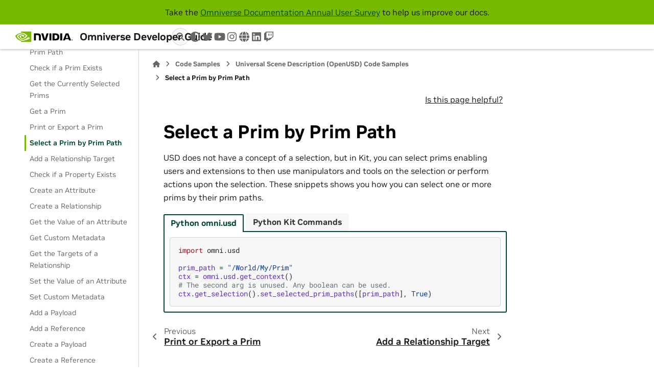

--- FILE ---
content_type: text/html; charset=utf-8
request_url: https://docs.omniverse.nvidia.com/dev-guide/latest/programmer_ref/usd/prims/select-prim-by-path.html
body_size: 7767
content:


<!DOCTYPE html>


<html lang="en" data-content_root="../../../" >

  <head>
    <meta charset="utf-8" />
    <meta name="viewport" content="width=device-width, initial-scale=1.0" /><meta name="viewport" content="width=device-width, initial-scale=1" />
<meta content="Universal Scene Description (OpenUSD) code samples showing how to select a prim using its prim path." name="description" />
<meta content="OpenUSD, USD, Python, code sample, prim, selection, by path, path, prim path" name="keywords" />

    <title>Select a Prim by Prim Path &#8212; Omniverse Developer Guide</title>
  
  
  
  <script data-cfasync="false">
    document.documentElement.dataset.mode = localStorage.getItem("mode") || "";
    document.documentElement.dataset.theme = localStorage.getItem("theme") || "";
  </script>
  <!--
    this give us a css class that will be invisible only if js is disabled
  -->
  <noscript>
    <style>
      .pst-js-only { display: none !important; }

    </style>
  </noscript>
  
  <!-- Loaded before other Sphinx assets -->
  <link href="../../../_static/styles/theme.css?digest=8878045cc6db502f8baf" rel="stylesheet" />
<link href="../../../_static/styles/pydata-sphinx-theme.css?digest=8878045cc6db502f8baf" rel="stylesheet" />

    <link rel="stylesheet" type="text/css" href="../../../_static/pygments.css?v=8f2a1f02" />
    <link rel="stylesheet" type="text/css" href="../../../_static/styles/nvidia-sphinx-theme.css?v=933278ad" />
    <link rel="stylesheet" type="text/css" href="../../../_static/custom.css?v=767de534" />
    <link rel="stylesheet" type="text/css" href="../../../_static/copybutton.css?v=76b2166b" />
    <link rel="stylesheet" type="text/css" href="../../../_static/sphinx-design.min.css?v=95c83b7e" />
    <link rel="stylesheet" type="text/css" href="../../../_static/dev-guide.css?v=40f6fec0" />
  
  <!-- So that users can add custom icons -->
  <script src="../../../_static/scripts/fontawesome.js?digest=8878045cc6db502f8baf"></script>
  <!-- Pre-loaded scripts that we'll load fully later -->
  <link rel="preload" as="script" href="../../../_static/scripts/bootstrap.js?digest=8878045cc6db502f8baf" />
<link rel="preload" as="script" href="../../../_static/scripts/pydata-sphinx-theme.js?digest=8878045cc6db502f8baf" />


<script src="https://cdn.cookielaw.org/scripttemplates/otSDKStub.js" type="text/javascript"
  data-document-language="true" charset="UTF-8" data-domain-script="3e2b62ff-7ae7-4ac5-87c8-d5949ecafff5">
</script>
<script type="text/javascript">
  function OptanonWrapper() {
    var event = new Event('bannerLoaded');
    window.dispatchEvent(event);
  }
</script>
<script src="https://images.nvidia.com/aem-dam/Solutions/ot-js/ot-custom.js" type="text/javascript">
</script>


    <script rel="preload" src="../../../_static/modal-table.js?v=ab1aeb4e"></script>
    <script rel="preload" src="../../../_static/table-filter.js?v=70f68801"></script>
    <script src="../../../_static/documentation_options.js?v=91d07486"></script>
    <script src="../../../_static/doctools.js?v=9bcbadda"></script>
    <script src="../../../_static/sphinx_highlight.js?v=dc90522c"></script>
    <script src="../../../_static/scrollspy-patch.js?v=edc4054a"></script>
    <script src="../../../_static/external-links.js?v=e8b80c26"></script>
    <script src="../../../_static/clipboard.min.js?v=a7894cd8"></script>
    <script src="../../../_static/copybutton.js?v=65e89d2a"></script>
    <script src="../../../_static/design-tabs.js?v=f930bc37"></script>
    <script>DOCUMENTATION_OPTIONS.pagename = 'programmer_ref/usd/prims/select-prim-by-path';</script>
    <script src="../../../_static/version-patch.js?v=3e13fdd2"></script>

<script type="text/javascript" src="https://assets.adobedtm.com/5d4962a43b79/c1061d2c5e7b/launch-191c2462b890.min.js"></script>

    <link rel="canonical" href="https://docs.omniverse.nvidia.com/dev-guide/latest/programmer_ref/usd/prims/select-prim-by-path.html" />
    <link rel="icon" href="../../../_static/favicon.png"/>

    <link rel="index" title="Index" href="../../../genindex.html" />
    <link rel="search" title="Search" href="../../../search.html" />
    <link rel="next" title="Add a Relationship Target" href="../properties/add-relationship-target.html" />
    <link rel="prev" title="Print or Export a Prim" href="print-or-export-prim.html" />

<link rel="preload" as="image" href="https://www.nvidia.com/content/dam/1x1-00000000.png">


  <meta name="viewport" content="width=device-width, initial-scale=1"/>
  <meta name="docsearch:language" content="en"/>
  <meta name="docsearch:version" content="" />
    <meta name="docbuild:last-update" content="Jan 22, 2026"/>


  </head>

  
  
  <body data-bs-spy="scroll" data-bs-target=".bd-toc-nav" data-offset="180" data-bs-root-margin="0px 0px -60%" data-default-mode="">

  
  
  <div id="pst-skip-link" class="skip-link d-print-none"><a href="#main-content">Skip to main content</a></div>

<img src="https://www.nvidia.com/content/dam/1x1-00000000.png" width="1" height="1" style="display:none;" alt="country_code">


  
  <div id="pst-scroll-pixel-helper"></div>
  
  <button type="button" class="btn rounded-pill" id="pst-back-to-top">
    <i class="fa-solid fa-arrow-up"></i>Back to top</button>

  
  <dialog id="pst-search-dialog">
    
<form class="bd-search d-flex align-items-center"
      action="../../../search.html"
      method="get">
  <i class="fa-solid fa-magnifying-glass"></i>
  <input type="search"
         class="form-control"
         name="q"
         placeholder="Search the docs ..."
         aria-label="Search the docs ..."
         autocomplete="off"
         autocorrect="off"
         autocapitalize="off"
         spellcheck="false"/>
  <span class="search-button__kbd-shortcut"><kbd class="kbd-shortcut__modifier">Ctrl</kbd>+<kbd>K</kbd></span>
</form>
  </dialog>

  <div class="pst-async-banner-revealer d-none">
  <aside id="bd-header-version-warning" class="d-none d-print-none" aria-label="Version warning"></aside>
</div>
<aside class="bd-header-announcement" aria-label="Announcement">
  <div class="bd-header-announcement__content">Take the <a href='https://nvidiamr.co1.qualtrics.com/jfe/form/SV_agfVIXDT0wg6J6u'>Omniverse Documentation Annual User Survey</a> to help us improve our docs.</div>
</aside>

  
    <header class="bd-header navbar navbar-expand-lg bd-navbar d-print-none">
<div class="bd-header__inner bd-page-width">
  <button class="pst-navbar-icon sidebar-toggle primary-toggle" aria-label="Site navigation">
    <span class="fa-solid fa-bars"></span>
  </button>
  
  
  <div class="col-lg-3 navbar-header-items__start">
    
      <div class="navbar-item">

  

<a class="navbar-brand logo" href="../../../../latest/index.html">
  
  
  
  
  
    
    
      
    
    
    <img src="../../../_static/nvidia-logo-horiz-rgb-blk-for-screen.svg" class="logo__image only-light" alt="Omniverse Developer Guide - Home"/>
    <img src="../../../_static/nvidia-logo-horiz-rgb-wht-for-screen.svg" class="logo__image only-dark pst-js-only" alt="Omniverse Developer Guide - Home"/>
  
  
    <p class="title logo__title">Omniverse Developer Guide</p>
  
</a></div>
    
  </div>
  
  <div class="col-lg-9 navbar-header-items">
    
    
    <div class="navbar-header-items__end">
      
        <div class="navbar-item navbar-persistent--container">
          

<button class="btn search-button-field search-button__button pst-js-only" title="Search" aria-label="Search" data-bs-placement="bottom" data-bs-toggle="tooltip">
 <i class="fa-solid fa-magnifying-glass"></i>
 <span class="search-button__default-text">Search</span>
 <span class="search-button__kbd-shortcut"><kbd class="kbd-shortcut__modifier">Ctrl</kbd>+<kbd class="kbd-shortcut__modifier">K</kbd></span>
</button>
        </div>
      
      
        <div class="navbar-item">

<button class="btn btn-sm nav-link pst-navbar-icon theme-switch-button pst-js-only" aria-label="Color mode" data-bs-title="Color mode"  data-bs-placement="bottom" data-bs-toggle="tooltip">
  <i class="theme-switch fa-solid fa-sun                fa-lg" data-mode="light" title="Light"></i>
  <i class="theme-switch fa-solid fa-moon               fa-lg" data-mode="dark"  title="Dark"></i>
  <i class="theme-switch fa-solid fa-circle-half-stroke fa-lg" data-mode="auto"  title="System Settings"></i>
</button></div>
      
        <div class="navbar-item"><ul class="navbar-icon-links"
    aria-label="Icon Links">
        <li class="nav-item">
          
          
          
          
          
          
          
          
          <a href="https://twitter.com/nvidiaomniverse" title="twitter" class="nav-link pst-navbar-icon" rel="noopener" target="_blank" data-bs-toggle="tooltip" data-bs-placement="bottom"><i class="fa-brands fa-twitter fa-lg" aria-hidden="true"></i>
            <span class="sr-only">twitter</span></a>
        </li>
        <li class="nav-item">
          
          
          
          
          
          
          
          
          <a href="https://www.youtube.com/channel/UCSKUoczbGAcMld7HjpCR8OA" title="youtube" class="nav-link pst-navbar-icon" rel="noopener" target="_blank" data-bs-toggle="tooltip" data-bs-placement="bottom"><i class="fa-brands fa-youtube fa-lg" aria-hidden="true"></i>
            <span class="sr-only">youtube</span></a>
        </li>
        <li class="nav-item">
          
          
          
          
          
          
          
          
          <a href="https://www.instagram.com/nvidiaomniverse" title="instagram" class="nav-link pst-navbar-icon" rel="noopener" target="_blank" data-bs-toggle="tooltip" data-bs-placement="bottom"><i class="fa-brands fa-instagram fa-lg" aria-hidden="true"></i>
            <span class="sr-only">instagram</span></a>
        </li>
        <li class="nav-item">
          
          
          
          
          
          
          
          
          <a href="https://www.nvidia.com/en-us/omniverse/" title="www" class="nav-link pst-navbar-icon" rel="noopener" target="_blank" data-bs-toggle="tooltip" data-bs-placement="bottom"><i class="fa-solid fa-globe fa-lg" aria-hidden="true"></i>
            <span class="sr-only">www</span></a>
        </li>
        <li class="nav-item">
          
          
          
          
          
          
          
          
          <a href="https://www.linkedin.com/showcase/nvidia-omniverse" title="linkedin" class="nav-link pst-navbar-icon" rel="noopener" target="_blank" data-bs-toggle="tooltip" data-bs-placement="bottom"><i class="fa-brands fa-linkedin fa-lg" aria-hidden="true"></i>
            <span class="sr-only">linkedin</span></a>
        </li>
        <li class="nav-item">
          
          
          
          
          
          
          
          
          <a href="https://www.twitch.tv/nvidiaomniverse" title="twitch" class="nav-link pst-navbar-icon" rel="noopener" target="_blank" data-bs-toggle="tooltip" data-bs-placement="bottom"><i class="fa-brands fa-twitch fa-lg" aria-hidden="true"></i>
            <span class="sr-only">twitch</span></a>
        </li>
</ul></div>
      
    </div>
    
  </div>
  
  
    <div class="navbar-persistent--mobile">

<button class="btn search-button-field search-button__button pst-js-only" title="Search" aria-label="Search" data-bs-placement="bottom" data-bs-toggle="tooltip">
 <i class="fa-solid fa-magnifying-glass"></i>
 <span class="search-button__default-text">Search</span>
 <span class="search-button__kbd-shortcut"><kbd class="kbd-shortcut__modifier">Ctrl</kbd>+<kbd class="kbd-shortcut__modifier">K</kbd></span>
</button>
    </div>
  

  
</div>

    </header>
  

  <div class="bd-container">
    <div class="bd-container__inner bd-page-width">
      
      
      
      <dialog id="pst-primary-sidebar-modal"></dialog>
      <div id="pst-primary-sidebar" class="bd-sidebar-primary bd-sidebar">
        



  

<a class="navbar-brand logo" href="../../../../latest/index.html">
  
  
  
  
  
    
    
      
    
    
    <img src="../../../_static/nvidia-logo-horiz-rgb-blk-for-screen.svg" class="logo__image only-light" alt="Omniverse Developer Guide - Home"/>
    <img src="../../../_static/nvidia-logo-horiz-rgb-wht-for-screen.svg" class="logo__image only-dark pst-js-only" alt="Omniverse Developer Guide - Home"/>
  
  
    <p class="title logo__title">Omniverse Developer Guide</p>
  
</a>


  
  <div class="sidebar-header-items sidebar-primary__section">
    
    
    
    
      <div class="sidebar-header-items__end">
        
          <div class="navbar-item">

<button class="btn btn-sm nav-link pst-navbar-icon theme-switch-button pst-js-only" aria-label="Color mode" data-bs-title="Color mode"  data-bs-placement="bottom" data-bs-toggle="tooltip">
  <i class="theme-switch fa-solid fa-sun                fa-lg" data-mode="light" title="Light"></i>
  <i class="theme-switch fa-solid fa-moon               fa-lg" data-mode="dark"  title="Dark"></i>
  <i class="theme-switch fa-solid fa-circle-half-stroke fa-lg" data-mode="auto"  title="System Settings"></i>
</button></div>
        
          <div class="navbar-item"><ul class="navbar-icon-links"
    aria-label="Icon Links">
        <li class="nav-item">
          
          
          
          
          
          
          
          
          <a href="https://twitter.com/nvidiaomniverse" title="twitter" class="nav-link pst-navbar-icon" rel="noopener" target="_blank" data-bs-toggle="tooltip" data-bs-placement="bottom"><i class="fa-brands fa-twitter fa-lg" aria-hidden="true"></i>
            <span class="sr-only">twitter</span></a>
        </li>
        <li class="nav-item">
          
          
          
          
          
          
          
          
          <a href="https://www.youtube.com/channel/UCSKUoczbGAcMld7HjpCR8OA" title="youtube" class="nav-link pst-navbar-icon" rel="noopener" target="_blank" data-bs-toggle="tooltip" data-bs-placement="bottom"><i class="fa-brands fa-youtube fa-lg" aria-hidden="true"></i>
            <span class="sr-only">youtube</span></a>
        </li>
        <li class="nav-item">
          
          
          
          
          
          
          
          
          <a href="https://www.instagram.com/nvidiaomniverse" title="instagram" class="nav-link pst-navbar-icon" rel="noopener" target="_blank" data-bs-toggle="tooltip" data-bs-placement="bottom"><i class="fa-brands fa-instagram fa-lg" aria-hidden="true"></i>
            <span class="sr-only">instagram</span></a>
        </li>
        <li class="nav-item">
          
          
          
          
          
          
          
          
          <a href="https://www.nvidia.com/en-us/omniverse/" title="www" class="nav-link pst-navbar-icon" rel="noopener" target="_blank" data-bs-toggle="tooltip" data-bs-placement="bottom"><i class="fa-solid fa-globe fa-lg" aria-hidden="true"></i>
            <span class="sr-only">www</span></a>
        </li>
        <li class="nav-item">
          
          
          
          
          
          
          
          
          <a href="https://www.linkedin.com/showcase/nvidia-omniverse" title="linkedin" class="nav-link pst-navbar-icon" rel="noopener" target="_blank" data-bs-toggle="tooltip" data-bs-placement="bottom"><i class="fa-brands fa-linkedin fa-lg" aria-hidden="true"></i>
            <span class="sr-only">linkedin</span></a>
        </li>
        <li class="nav-item">
          
          
          
          
          
          
          
          
          <a href="https://www.twitch.tv/nvidiaomniverse" title="twitch" class="nav-link pst-navbar-icon" rel="noopener" target="_blank" data-bs-toggle="tooltip" data-bs-placement="bottom"><i class="fa-brands fa-twitch fa-lg" aria-hidden="true"></i>
            <span class="sr-only">twitch</span></a>
        </li>
</ul></div>
        
      </div>
    
  </div>
  
    <div class="sidebar-primary-items__start sidebar-primary__section">
        <div class="sidebar-primary-item">



<nav class="bd-docs-nav bd-links"
     aria-label="Table of Contents">
  <p class="bd-links__title" role="heading" aria-level="1">Table of Contents</p>
  <div class="bd-toc-item navbar-nav"><p aria-level="2" class="caption" role="heading"><span class="caption-text">Developer Guide</span></p>
<ul class="nav bd-sidenav">
<li class="toctree-l1"><a class="reference internal" href="../../../index.html">Developer Guide Overview</a></li>
<li class="toctree-l1"><a class="reference internal" href="../../../dev_guide/create/create.html">Create a Project</a></li>
<li class="toctree-l1"><a class="reference internal" href="../../../dev_guide/develop/develop.html">Develop a Project</a></li>
<li class="toctree-l1"><a class="reference internal" href="../../../dev_guide/build/build.html">Build a Project</a></li>
<li class="toctree-l1"><a class="reference internal" href="../../../dev_guide/test/test.html">Test a Build</a></li>
<li class="toctree-l1"><a class="reference internal" href="../../../dev_guide/debug/debug.html">Debug a Build</a></li>
<li class="toctree-l1"><a class="reference internal" href="../../../dev_guide/package/package.html">Package a Build</a></li>
<li class="toctree-l1"><a class="reference internal" href="../../../dev_guide/publish/publish.html">Publish a Package</a></li>
</ul>
<p aria-level="2" class="caption" role="heading"><span class="caption-text">Omniverse Kit</span></p>
<ul class="nav bd-sidenav">
<li class="toctree-l1"><a class="reference external" href="https://docs.omniverse.nvidia.com/kit/docs/kit-manual/latest/guide/kit_overview.html">Kit Manual</a></li>
<li class="toctree-l1"><a class="reference external" href="https://docs.omniverse.nvidia.com/kit/docs/kit-manual/latest/guide/kit_exts.html">Kit SDK Extensions</a></li>
<li class="toctree-l1 has-children"><a class="reference internal" href="../../../release-notes.html">Kit Release Notes</a><details><summary><span class="toctree-toggle" role="presentation"><i class="fa-solid fa-chevron-down"></i></span></summary><ul>
<li class="toctree-l2"><a class="reference internal" href="../../../release-notes/109_0_3.html">Kit 109.0.3 Release Notes</a></li>
<li class="toctree-l2"><a class="reference internal" href="../../../release-notes/109_0_2.html">Kit 109.0.2 Release Notes</a></li>
<li class="toctree-l2"><a class="reference internal" href="../../../release-notes/109_0_1_highlights.html">Kit 109.0.1 Release Highlights</a></li>
<li class="toctree-l2"><a class="reference internal" href="../../../release-notes/109_0_1.html">Kit 109.0.1 Release Notes</a></li>
<li class="toctree-l2"><a class="reference internal" href="../../../release-notes/109_0_highlights.html">Kit 109.0 Release Highlights</a></li>
<li class="toctree-l2"><a class="reference internal" href="../../../release-notes/109_0.html">Kit 109.0 Release Notes</a></li>
<li class="toctree-l2"><a class="reference internal" href="../../../release-notes/108_1_highlights.html">Kit 108.1 Release Highlights</a></li>
<li class="toctree-l2"><a class="reference internal" href="../../../release-notes/108_1.html">Kit 108.1 Release Notes</a></li>
<li class="toctree-l2"><a class="reference internal" href="../../../release-notes/108_0_highlights.html">Kit 108.0 Release Highlights</a></li>
<li class="toctree-l2"><a class="reference internal" href="../../../release-notes/108_0.html">Kit 108.0 Release Notes</a></li>
<li class="toctree-l2"><a class="reference internal" href="../../../release-notes/107_3_5.html">Kit 107.3.5 Release Notes</a></li>
<li class="toctree-l2"><a class="reference internal" href="../../../release-notes/107_3_4.html">Kit 107.3.4 Release Notes</a></li>
<li class="toctree-l2"><a class="reference internal" href="../../../release-notes/107_3_3.html">Kit 107.3.3 Release Notes</a></li>
<li class="toctree-l2"><a class="reference internal" href="../../../release-notes/107_3_2.html">Kit 107.3.2 Release Notes</a></li>
<li class="toctree-l2"><a class="reference internal" href="../../../release-notes/107_3_1.html">Kit 107.3.1 Release Notes</a></li>
<li class="toctree-l2"><a class="reference internal" href="../../../release-notes/107_3_highlights.html">Kit SDK 107.3 Highlights</a></li>
<li class="toctree-l2"><a class="reference internal" href="../../../release-notes/107_3.html">Kit 107.3 Release Notes</a></li>
<li class="toctree-l2"><a class="reference internal" href="../../../release-notes/107_2_highlights.html">Kit 107.2 Release Highlights</a></li>
<li class="toctree-l2"><a class="reference internal" href="../../../release-notes/107_2.html">Kit 107.2 Release Notes</a></li>
<li class="toctree-l2"><a class="reference internal" href="../../../release-notes/107_0_highlights.html">Kit 107.0 Release Highlights</a></li>
<li class="toctree-l2"><a class="reference internal" href="../../../release-notes/107_0.html">Kit 107.0 Release Notes</a></li>
<li class="toctree-l2"><a class="reference internal" href="../../../release-notes/106_5_7.html">Kit 106.5.7 Release Notes</a></li>
<li class="toctree-l2"><a class="reference internal" href="../../../release-notes/106_5_6.html">Kit 106.5.6 Release Notes</a></li>
<li class="toctree-l2"><a class="reference internal" href="../../../release-notes/106_5_highlights.html">Kit 106.5 Release Highlights</a></li>
<li class="toctree-l2"><a class="reference internal" href="../../../release-notes/106_5_5.html">Kit 106.5.5 Release Notes</a></li>
<li class="toctree-l2"><a class="reference internal" href="../../../release-notes/106_5_4.html">Kit 106.5.4 Release Notes</a></li>
<li class="toctree-l2"><a class="reference internal" href="../../../release-notes/106_5_3.html">Kit 106.5.3 Release Notes</a></li>
<li class="toctree-l2"><a class="reference internal" href="../../../release-notes/106_5_2.html">Kit 106.5.2 Release Notes</a></li>
<li class="toctree-l2"><a class="reference internal" href="../../../release-notes/106_5_1.html">Kit 106.5.1 Release Notes</a></li>
<li class="toctree-l2"><a class="reference internal" href="../../../release-notes/106_5.html">Kit 106.5.0 Release Notes</a></li>
<li class="toctree-l2"><a class="reference internal" href="../../../release-notes/106_4_highlights.html">Kit 106.4 Release Highlights</a></li>
<li class="toctree-l2"><a class="reference internal" href="../../../release-notes/106_4.html">Kit 106.4.0 Release Notes</a></li>
<li class="toctree-l2"><a class="reference internal" href="../../../release-notes/106_3_highlights.html">Kit 106.3 Release Highlights</a></li>
<li class="toctree-l2"><a class="reference internal" href="../../../release-notes/106_3.html">Kit 106.3 Release Notes</a></li>
<li class="toctree-l2"><a class="reference internal" href="../../../release-notes/106_2_highlights.html">Kit 106.2 Release Highlights</a></li>
<li class="toctree-l2"><a class="reference internal" href="../../../release-notes/106_2.html">Kit 106.2 Release Notes</a></li>
<li class="toctree-l2"><a class="reference internal" href="../../../release-notes/106_1_highlights.html">Kit 106.1 Release Highlights</a></li>
<li class="toctree-l2"><a class="reference internal" href="../../../release-notes/106_1.html">Kit 106.1 Release Notes</a></li>
<li class="toctree-l2"><a class="reference internal" href="../../../release-notes/106_0_highlights.html">Kit 106.0 Release Highlights</a></li>
<li class="toctree-l2"><a class="reference internal" href="../../../release-notes/106_0_3.html">Kit 106.0.3 Release Notes</a></li>
<li class="toctree-l2"><a class="reference internal" href="../../../release-notes/106_0_2.html">Kit 106.0.2 Release Notes</a></li>
<li class="toctree-l2"><a class="reference internal" href="../../../release-notes/106_0_1.html">Kit 106.0.1 Release Notes</a></li>
<li class="toctree-l2"><a class="reference internal" href="../../../release-notes/106_0.html">Kit 106.0 Beta Release Notes</a></li>
<li class="toctree-l2"><a class="reference internal" href="../../../release-notes/105_0_highlights.html">Kit 105.0 Release Highlights</a></li>
<li class="toctree-l2"><a class="reference internal" href="../../../release-notes/105.html">Kit 105.0 Release Notes</a></li>
</ul>
</details></li>
</ul>
<p aria-level="2" class="caption" role="heading"><span class="caption-text">Developer Reference</span></p>
<ul class="current nav bd-sidenav">
<li class="toctree-l1"><a class="reference internal" href="../../../common/technical-requirements.html">Technical Requirements</a></li>
<li class="toctree-l1"><a class="reference internal" href="../../../tutorials.html">Tutorials and Examples</a></li>
<li class="toctree-l1 current active has-children"><a class="reference internal" href="../../../programmer_ref.html">Code Samples</a><details open="open"><summary><span class="toctree-toggle" role="presentation"><i class="fa-solid fa-chevron-down"></i></span></summary><ul class="current">
<li class="toctree-l2"><a class="reference internal" href="../../audio.html">Audio</a></li>
<li class="toctree-l2"><a class="reference internal" href="../../events.html">Events</a></li>
<li class="toctree-l2 has-children"><a class="reference internal" href="../../extensions.html">Extensions</a><details><summary><span class="toctree-toggle" role="presentation"><i class="fa-solid fa-chevron-down"></i></span></summary><ul>
<li class="toctree-l3"><a class="reference internal" href="../../extensions/functions.html">Startup and Shutdown functions</a></li>
<li class="toctree-l3"><a class="reference internal" href="../../extensions/enable-kit-extension.html">Enable a Kit Extension</a></li>
<li class="toctree-l3"><a class="reference internal" href="../../extensions/get-all-registered-extensions.html">Get All the Registered Extensions</a></li>
<li class="toctree-l3"><a class="reference internal" href="../../extensions/get-config-extension.html">Get the Config for an Extension</a></li>
<li class="toctree-l3"><a class="reference internal" href="../../extensions/get-file-path-extension.html">Get the File Path to an Extension</a></li>
<li class="toctree-l3"><a class="reference internal" href="../../extensions/ext-communication.html">Extension Intercommunication</a></li>
<li class="toctree-l3"><a class="reference external" href="https://docs.omniverse.nvidia.com/kit/docs/kit-manual/latest/guide/testing_exts_python.html">Testing Extensions with Python</a></li>
</ul>
</details></li>
<li class="toctree-l2 has-children"><a class="reference internal" href="../../input-devices.html">Input Devices</a><details><summary><span class="toctree-toggle" role="presentation"><i class="fa-solid fa-chevron-down"></i></span></summary><ul>
<li class="toctree-l3"><a class="reference internal" href="../../input-devices/keyboard.html">Keyboard</a></li>
<li class="toctree-l3"><a class="reference internal" href="../../input-devices/mouse.html">Mouse</a></li>
<li class="toctree-l3"><a class="reference internal" href="../../input-devices/gamepad.html">Gamepad</a></li>
</ul>
</details></li>
<li class="toctree-l2 has-children"><a class="reference internal" href="../../physics.html">Physics</a><details><summary><span class="toctree-toggle" role="presentation"><i class="fa-solid fa-chevron-down"></i></span></summary><ul>
<li class="toctree-l3"><a class="reference internal" href="../../physics/rb_physics.html">Rigid Body Physics</a></li>
<li class="toctree-l3"><a class="reference internal" href="../../physics/triggers.html">Triggers</a></li>
<li class="toctree-l3 has-children"><a class="reference internal" href="../../physics/vehicles.html">Vehicles</a><details><summary><span class="toctree-toggle" role="presentation"><i class="fa-solid fa-chevron-down"></i></span></summary><ul>
<li class="toctree-l4"><a class="reference internal" href="../../physics/dev_vehicles/telemetry.html">Vehicle Telemetry</a></li>
<li class="toctree-l4"><a class="reference internal" href="../../physics/dev_vehicles/atts_and_input.html">Vehicle Input and Attributes</a></li>
</ul>
</details></li>
</ul>
</details></li>
<li class="toctree-l2 has-children"><a class="reference internal" href="../../python.html">Python</a><details><summary><span class="toctree-toggle" role="presentation"><i class="fa-solid fa-chevron-down"></i></span></summary><ul>
<li class="toctree-l3"><a class="reference internal" href="../../python/install-new-python-package-pypi.html">Install a New Python Package from PyPI</a></li>
<li class="toctree-l3"><a class="reference internal" href="../../python/write-log.html">Write to Log</a></li>
</ul>
</details></li>
<li class="toctree-l2"><a class="reference internal" href="../../services.html">Services</a></li>
<li class="toctree-l2 has-children"><a class="reference internal" href="../../settings.html">Settings</a><details><summary><span class="toctree-toggle" role="presentation"><i class="fa-solid fa-chevron-down"></i></span></summary><ul>
<li class="toctree-l3"><a class="reference internal" href="../../settings/get-setting-value.html">Get the Value of a Setting</a></li>
<li class="toctree-l3"><a class="reference internal" href="../../settings/set-persistent-setting-value.html">Set the Value of a Persistent Setting</a></li>
<li class="toctree-l3"><a class="reference internal" href="../../settings/set-setting-value.html">Set the Value of a Setting</a></li>
<li class="toctree-l3"><a class="reference internal" href="../../settings/subscribe-to-setting-changes.html">Subscribe to Setting Changes</a></li>
</ul>
</details></li>
<li class="toctree-l2 has-children"><a class="reference internal" href="../../ui.html">User Interface</a><details><summary><span class="toctree-toggle" role="presentation"><i class="fa-solid fa-chevron-down"></i></span></summary><ul>
<li class="toctree-l3 has-children"><a class="reference internal" href="../../ui/widgets.html">Interactive Widgets</a><details><summary><span class="toctree-toggle" role="presentation"><i class="fa-solid fa-chevron-down"></i></span></summary><ul>
<li class="toctree-l4"><a class="reference internal" href="../../ui/widgets/window.html">Window</a></li>
<li class="toctree-l4"><a class="reference internal" href="../../ui/widgets/label.html">Label</a></li>
<li class="toctree-l4"><a class="reference internal" href="../../ui/widgets/stringfield.html">StringField</a></li>
<li class="toctree-l4"><a class="reference internal" href="../../ui/widgets/button.html">Button</a></li>
<li class="toctree-l4"><a class="reference internal" href="../../ui/widgets/checkbox.html">Checkbox</a></li>
<li class="toctree-l4"><a class="reference internal" href="../../ui/widgets/hstack_and_vstack.html">HStack and VStack</a></li>
<li class="toctree-l4"><a class="reference internal" href="../../ui/widgets/spacer.html">Spacer</a></li>
<li class="toctree-l4"><a class="reference internal" href="../../ui/widgets/image.html">Image</a></li>
<li class="toctree-l4"><a class="reference internal" href="../../ui/widgets/progressbar.html">ProgressBar</a></li>
<li class="toctree-l4"><a class="reference internal" href="../../ui/widgets/intfield.html">IntField</a></li>
<li class="toctree-l4"><a class="reference internal" href="../../ui/widgets/intslider.html">IntSlider</a></li>
<li class="toctree-l4"><a class="reference internal" href="../../ui/widgets/floatfield.html">FloatField</a></li>
<li class="toctree-l4"><a class="reference internal" href="../../ui/widgets/floatslider.html">FloatSlider</a></li>
<li class="toctree-l4"><a class="reference internal" href="../../ui/widgets/UI_Interactive_Widgets.html">Interactive Widgets (with DataModels)</a></li>
<li class="toctree-l4"><a class="reference internal" href="../../ui/widgets/widgets_kwargs.html">UI Widget Arguments (kwargs)</a></li>
</ul>
</details></li>
<li class="toctree-l3"><a class="reference internal" href="../../ui/data_models.html">DataModels</a></li>
</ul>
</details></li>
<li class="toctree-l2 current active has-children"><a class="reference internal" href="../../usd.html">USD</a><details open="open"><summary><span class="toctree-toggle" role="presentation"><i class="fa-solid fa-chevron-down"></i></span></summary><ul class="current">
<li class="toctree-l3"><a class="reference internal" href="../cameras/create-orthographic-camera.html">Create an Orthographic Camera</a></li>
<li class="toctree-l3"><a class="reference internal" href="../cameras/create-perspective-camera.html">Create a Perspective Camera</a></li>
<li class="toctree-l3"><a class="reference internal" href="../data-types/convert-vtarray-numpy.html">Convert Between VtArray and Numpy Array</a></li>
<li class="toctree-l3"><a class="reference internal" href="../hierarchy-traversal/find-prims-by-attribute.html">Find All the Prims of a Given Attribute</a></li>
<li class="toctree-l3"><a class="reference internal" href="../hierarchy-traversal/find-prim-by-name.html">Find a Prim by Name</a></li>
<li class="toctree-l3"><a class="reference internal" href="../hierarchy-traversal/find-prims-by-type.html">Find All the Prims of a Given Type</a></li>
<li class="toctree-l3"><a class="reference internal" href="../hierarchy-traversal/get-prim-child.html">Get the Child of a Prim</a></li>
<li class="toctree-l3"><a class="reference internal" href="../inherits/add-inherit.html">Add an Inherit</a></li>
<li class="toctree-l3"><a class="reference internal" href="../layers/add-sublayer.html">Add a SubLayer</a></li>
<li class="toctree-l3"><a class="reference internal" href="../materials/assign-material.html">Assign a Material to a Mesh</a></li>
<li class="toctree-l3"><a class="reference internal" href="../materials/create-mdl-material.html">Create an MDL Material</a></li>
<li class="toctree-l3"><a class="reference internal" href="../materials/create-usdpreviewsurface-material.html">Create a UsdPreviewSurface Material</a></li>
<li class="toctree-l3"><a class="reference internal" href="../paths/concatenate-prim-path.html">Concatenate a Prim Path</a></li>
<li class="toctree-l3"><a class="reference internal" href="../paths/concatenate-property-with-prim-path.html">Concatenate a Property Name with a Prim Path</a></li>
<li class="toctree-l3"><a class="reference internal" href="../paths/get-parent-path.html">Get the Parent Path for a Prim Path</a></li>
<li class="toctree-l3"><a class="reference internal" href="check-prim-exists.html">Check if a Prim Exists</a></li>
<li class="toctree-l3"><a class="reference internal" href="get-current-selected-prims.html">Get the Currently Selected Prims</a></li>
<li class="toctree-l3"><a class="reference internal" href="get-prim.html">Get a Prim</a></li>
<li class="toctree-l3"><a class="reference internal" href="print-or-export-prim.html">Print or Export a Prim</a></li>
<li class="toctree-l3 current active"><a class="current reference internal" href="#">Select a Prim by Prim Path</a></li>
<li class="toctree-l3"><a class="reference internal" href="../properties/add-relationship-target.html">Add a Relationship Target</a></li>
<li class="toctree-l3"><a class="reference internal" href="../properties/check-property-exists.html">Check if a Property Exists</a></li>
<li class="toctree-l3"><a class="reference internal" href="../properties/create-attribute.html">Create an Attribute</a></li>
<li class="toctree-l3"><a class="reference internal" href="../properties/create-relationship.html">Create a Relationship</a></li>
<li class="toctree-l3"><a class="reference internal" href="../properties/get-attribute-value.html">Get the Value of an Attribute</a></li>
<li class="toctree-l3"><a class="reference internal" href="../properties/get-custom-metadata.html">Get Custom Metadata</a></li>
<li class="toctree-l3"><a class="reference internal" href="../properties/get-relationship-targets.html">Get the Targets of a Relationship</a></li>
<li class="toctree-l3"><a class="reference internal" href="../properties/set-attribute.html">Set the Value of an Attribute</a></li>
<li class="toctree-l3"><a class="reference internal" href="../properties/set-custom-metadata.html">Set Custom Metadata</a></li>
<li class="toctree-l3"><a class="reference internal" href="../references-payloads/add-payload.html">Add a Payload</a></li>
<li class="toctree-l3"><a class="reference internal" href="../references-payloads/add-reference.html">Add a Reference</a></li>
<li class="toctree-l3"><a class="reference internal" href="../references-payloads/create-payload.html">Create a Payload</a></li>
<li class="toctree-l3"><a class="reference internal" href="../references-payloads/create-reference.html">Create a Reference</a></li>
<li class="toctree-l3"><a class="reference internal" href="../specializes/add-specialize.html">Add a Specialize</a></li>
<li class="toctree-l3"><a class="reference internal" href="../stage/create-stage.html">Create a New Stage</a></li>
<li class="toctree-l3"><a class="reference internal" href="../stage/get-current-stage.html">Get the Current Stage</a></li>
<li class="toctree-l3"><a class="reference internal" href="../stage/set-default-prim.html">Set the Default Prim on a Stage</a></li>
<li class="toctree-l3"><a class="reference internal" href="../stage/set-stage-linear-units.html">Set the Stage Linear Units</a></li>
<li class="toctree-l3"><a class="reference internal" href="../stage/set-stage-up-axis.html">Set the Stage Up Axis</a></li>
<li class="toctree-l3"><a class="reference internal" href="../transforms/compute-prim-bounding-box.html">Compute the Bounding Box for a Prim</a></li>
<li class="toctree-l3"><a class="reference internal" href="../transforms/get-local-transforms.html">Get the Local Space Transforms for a Prim</a></li>
<li class="toctree-l3"><a class="reference internal" href="../transforms/get-world-transforms.html">Get the World Space Transforms for a Prim</a></li>
<li class="toctree-l3"><a class="reference internal" href="../variant-sets/author-variant-data.html">Author Data for a Particular Variant</a></li>
<li class="toctree-l3"><a class="reference internal" href="../variant-sets/create-variant-set.html">Create a Variant Set</a></li>
<li class="toctree-l3"><a class="reference internal" href="../variant-sets/select-variant.html">Select a Variant for a Variant Set</a></li>
<li class="toctree-l3"><a class="reference internal" href="../visibility/show-hide-prim.html">Show or Hide a Prim</a></li>
</ul>
</details></li>
<li class="toctree-l2 has-children"><a class="reference internal" href="../../viewport.html">Viewport</a><details><summary><span class="toctree-toggle" role="presentation"><i class="fa-solid fa-chevron-down"></i></span></summary><ul>
<li class="toctree-l3"><a class="reference internal" href="../../viewport/camera.html">Viewport Camera</a></li>
<li class="toctree-l3"><a class="reference internal" href="../../viewport/frame-prim.html">Focus, Zoom or Frame a Prim</a></li>
<li class="toctree-l3"><a class="reference internal" href="../../viewport/get-active-viewport-window.html">Get the Active Viewport Window</a></li>
</ul>
</details></li>
</ul>
</details></li>
<li class="toctree-l1"><a class="reference external" href="https://docs.omniverse.nvidia.com/usd/code-docs/usd-exchange-sdk/latest/index.html">OpenUSD Exchange SDK</a></li>
<li class="toctree-l1"><a class="reference internal" href="../../../dev-usd.html">Developing with OpenUSD</a></li>
<li class="toctree-l1"><a class="reference external" href="https://docs.omniverse.nvidia.com/kit/docs/omni.kit.usd_docs/latest/index.html">Additional Omni USD Docs</a></li>
<li class="toctree-l1"><a class="reference external" href="https://docs.omniverse.nvidia.com/kit/docs/carbonite/latest/index.html">Carbonite SDK</a></li>
<li class="toctree-l1"><a class="reference external" href="https://docs.omniverse.nvidia.com/kit/docs/repo_man/latest/index.html">Repo Tools</a></li>
<li class="toctree-l1"><a class="reference external" href="../../../../../extensions/latest/ext_omnigraph/tutorials/gentle_intro.html" title="(in Omniverse Extensions)"><span class="xref std std-doc">Visual Scripting</span></a></li>
</ul>
<p aria-level="2" class="caption" role="heading"><span class="caption-text">Omniverse Common</span></p>
<ul class="nav bd-sidenav">
<li class="toctree-l1"><a class="reference internal" href="../../../common/formats.html">Formats</a></li>
<li class="toctree-l1"><a class="reference internal" href="../../../common/technical-requirements.html">Technical Requirements</a></li>
<li class="toctree-l1"><a class="reference internal" href="../../../common/glossary-of-terms.html">Omniverse Glossary of Terms</a></li>
<li class="toctree-l1"><a class="reference internal" href="../../../common/feedback.html">Feedback and Forums</a></li>
<li class="toctree-l1 has-children"><a class="reference internal" href="../../../common/legal.html">Omniverse Licenses</a><details><summary><span class="toctree-toggle" role="presentation"><i class="fa-solid fa-chevron-down"></i></span></summary><ul>
<li class="toctree-l2"><a class="reference internal" href="../../../common/NVIDIA_Omniverse_License_Agreement.html">Omniverse License</a></li>
<li class="toctree-l2"><a class="reference internal" href="../../../common/licensing-notices-disclaimers.html">Licensing Disclaimer</a></li>
<li class="toctree-l2"><a class="reference internal" href="../../../common/licenses.html">Other Licenses</a></li>
<li class="toctree-l2"><a class="reference internal" href="../../../common/redistributable-ov-software.html">Redistributable Omniverse Software</a></li>
</ul>
</details></li>
<li class="toctree-l1"><a class="reference internal" href="../../../common/data-collection.html">Data Collection &amp; Usage</a></li>
</ul>
</div>
</nav></div>
    </div>
  
  
  <div class="sidebar-primary-items__end sidebar-primary__section">
  </div>



      </div>
      
      <main id="main-content" class="bd-main" role="main">
        
        
          <div class="bd-content">
            <div class="bd-article-container">
              
              <div class="bd-header-article d-print-none">
<div class="header-article-items header-article__inner">
  
    <div class="header-article-items__start">
      
        <div class="header-article-item">

<nav aria-label="Breadcrumb" class="d-print-none">
  <ul class="bd-breadcrumbs">
    
    <li class="breadcrumb-item breadcrumb-home">
      <a href="../../../index.html" class="nav-link" aria-label="Home">
        <i class="fa-solid fa-home"></i>
      </a>
    </li>
    
    <li class="breadcrumb-item"><a href="../../../programmer_ref.html" class="nav-link">Code Samples</a></li>
    
    
    <li class="breadcrumb-item"><a href="../../usd.html" class="nav-link">Universal Scene Description (OpenUSD) Code Samples</a></li>
    
    <li class="breadcrumb-item active" aria-current="page"><span class="ellipsis">Select a Prim by Prim Path</span></li>
  </ul>
</nav>
</div>
      
    </div>
  
  
    <div class="header-article-items__end">
      
        <div class="header-article-item">
<div class="header-article-item">
  <div class="d-flex justify-content-end w-100">
    <a href="https://surveys.hotjar.com/4904bf71-6484-47a7-83ff-4715cceabdb5" id="openPopupButton">Is this page helpful?</a>
  </div>
</div></div>
      
    </div>
  
</div>
</div>
              
              
              
                
<div id="searchbox"></div>
                <article class="bd-article">
                  
  <section id="select-a-prim-by-prim-path">
<h1>Select a Prim by Prim Path<a class="headerlink" href="#select-a-prim-by-prim-path" title="Link to this heading">#</a></h1>
<p>USD does not have a concept of a selection, but in Kit, you can select prims enabling users and extensions to then use manipulators and tools on the selection or perform actions upon the selection. These snippets shows you how you can select one or more prims by their prim paths.</p>
<div class="sd-tab-set docutils">
<input checked="checked" id="sd-tab-item-0" name="sd-tab-set-0" type="radio">
<label class="sd-tab-label" for="sd-tab-item-0">
Python omni.usd</label><div class="sd-tab-content docutils">
<div class="highlight-py notranslate"><div class="highlight"><pre><span></span><span class="kn">import</span><span class="w"> </span><span class="nn">omni.usd</span>

<span class="n">prim_path</span> <span class="o">=</span> <span class="s2">&quot;/World/My/Prim&quot;</span>
<span class="n">ctx</span> <span class="o">=</span> <span class="n">omni</span><span class="o">.</span><span class="n">usd</span><span class="o">.</span><span class="n">get_context</span><span class="p">()</span>
<span class="c1"># The second arg is unused. Any boolean can be used.</span>
<span class="n">ctx</span><span class="o">.</span><span class="n">get_selection</span><span class="p">()</span><span class="o">.</span><span class="n">set_selected_prim_paths</span><span class="p">([</span><span class="n">prim_path</span><span class="p">],</span> <span class="kc">True</span><span class="p">)</span>
</pre></div>
</div>
</div>
<input id="sd-tab-item-1" name="sd-tab-set-0" type="radio">
<label class="sd-tab-label" for="sd-tab-item-1">
Python Kit Commands</label><div class="sd-tab-content docutils">
<div class="highlight-py notranslate"><div class="highlight"><pre><span></span><span class="kn">import</span><span class="w"> </span><span class="nn">omni.kit.commands</span>
<span class="kn">import</span><span class="w"> </span><span class="nn">omni.usd</span>

<span class="n">prim_path</span> <span class="o">=</span> <span class="s2">&quot;/World/My/Prim&quot;</span>
<span class="n">ctx</span> <span class="o">=</span> <span class="n">omni</span><span class="o">.</span><span class="n">usd</span><span class="o">.</span><span class="n">get_context</span><span class="p">()</span>
<span class="n">old_selection</span> <span class="o">=</span> <span class="n">ctx</span><span class="o">.</span><span class="n">get_selection</span><span class="p">()</span><span class="o">.</span><span class="n">get_selected_prim_paths</span><span class="p">()</span>

<span class="n">omni</span><span class="o">.</span><span class="n">kit</span><span class="o">.</span><span class="n">commands</span><span class="o">.</span><span class="n">execute</span><span class="p">(</span><span class="s1">&#39;SelectPrimsCommand&#39;</span><span class="p">,</span>
    <span class="n">old_selected_paths</span><span class="o">=</span><span class="n">old_selection</span><span class="p">,</span>
    <span class="n">new_selected_paths</span><span class="o">=</span><span class="p">[</span><span class="n">prim_path</span><span class="p">],</span>
    <span class="n">expand_in_stage</span><span class="o">=</span><span class="kc">True</span><span class="p">)</span> <span class="c1">#DEPRECATED: Used only for backwards compatibility.</span>
</pre></div>
</div>
</div>
</div>
</section>


                </article>
              
              
              
              
              
                <footer class="prev-next-footer d-print-none">
                  
<div class="prev-next-area">
    <a class="left-prev"
       href="print-or-export-prim.html"
       title="previous page">
      <i class="fa-solid fa-angle-left"></i>
      <div class="prev-next-info">
        <p class="prev-next-subtitle">previous</p>
        <p class="prev-next-title">Print or Export a Prim</p>
      </div>
    </a>
    <a class="right-next"
       href="../properties/add-relationship-target.html"
       title="next page">
      <div class="prev-next-info">
        <p class="prev-next-subtitle">next</p>
        <p class="prev-next-title">Add a Relationship Target</p>
      </div>
      <i class="fa-solid fa-angle-right"></i>
    </a>
</div>
                </footer>
              
            </div>
            
            

<div class="bd-sidebar-secondary"></div>


              
            

          </div>
          <footer class="bd-footer-content">
            
          </footer>
        
      </main>
    </div>
  </div>
  

  <!-- Scripts loaded after <body> so the DOM is not blocked -->
  <script defer src="../../../_static/scripts/bootstrap.js?digest=8878045cc6db502f8baf"></script>
<script defer src="../../../_static/scripts/pydata-sphinx-theme.js?digest=8878045cc6db502f8baf"></script>


<script type="text/javascript">if (typeof _satellite !== "undefined") {_satellite.pageBottom();}</script>

  <footer class="bd-footer">
<div class="bd-footer__inner bd-page-width">
  
    <div class="footer-items__start">
      
        <div class="footer-item">
<a class="footer-brand logo" href="https://www.nvidia.com">
  <img src="../../../_static/nvidia-logo-horiz-rgb-1c-blk-for-screen.svg" class="logo__image only-light" alt="NVIDIA"/>
  <img src="../../../_static/nvidia-logo-horiz-rgb-1c-wht-for-screen.svg" class="logo__image only-dark" alt="NVIDIA"/>
</a></div>
      
        <div class="footer-item">

<div class="footer-links">
  
  
  <a class="external" href="https://www.nvidia.com/en-us/about-nvidia/privacy-policy/">Privacy Policy</a>
   | 
  
  
  
  <a class="external" href="https://www.nvidia.com/en-us/about-nvidia/privacy-center/">Your Privacy Choices</a>
   | 
  
  
  
  <a class="external" href="https://www.nvidia.com/en-us/about-nvidia/terms-of-service/">Terms of Service</a>
   | 
  
  
  
  <a class="external" href="https://www.nvidia.com/en-us/about-nvidia/accessibility/">Accessibility</a>
   | 
  
  
  
  <a class="external" href="https://www.nvidia.com/en-us/about-nvidia/company-policies/">Corporate Policies</a>
   | 
  
  
  
  <a class="external" href="https://www.nvidia.com/en-us/product-security/">Product Security</a>
   | 
  
  
  
  <a class="external" href="https://www.nvidia.com/en-us/contact/">Contact</a>
  
  
  
</div>
</div>
      
        <div class="footer-item">




  <p class="copyright">
    
      Copyright © 2023-2026, NVIDIA Corporation.
      <br/>
    
  </p>
</div>
      
        <div class="footer-item"><p class="last-updated">
  Last updated on Jan 22, 2026.
  <br/>
</p></div>
      
    </div>
  
  
  
</div>

  </footer>
  </body>
</html>

--- FILE ---
content_type: text/css; charset=utf-8
request_url: https://docs.omniverse.nvidia.com/dev-guide/latest/_static/dev-guide.css?v=40f6fec0
body_size: 793
content:
/* Omniverse Developer Guide Overview page ------------------------------------------ */

.dev-module {
    background-color: #ededed;
    border-radius: 5px;
    border: 1px solid rgb(210 210 210);
    margin-bottom: 20px;
}

/* Title */
.dev-title-container {
    padding: 10px;
    background-color: white;
    border-radius: 5px 5px 0 0;
    position: relative;
}

/* Icons */
.dev-title-container img {
    width: 32px;
    height: 32px;
    margin-right: 5px;
    vertical-align: bottom;
}

.dev-title-container h2 {
    margin: 0px;
    display: inline-block;
    border: none;
}

/* Tags */
.dev-tag-container {
    position: absolute;
    right: 10px;
    top: 16px;
}

.dev-tag-container a.badge {
    font-size: 12px;
    padding: 7px 6px 5px 6px;
    color: #3f3f3f;
    background-color: #ededed;
    border: 1px solid #d9d9d9;
    margin-left: 5px;
    display: inline-block;
}

.dev-tag-container a.badge:hover {
    background-color: #8fb91b;
    border: 1px solid #6a8914;
    color: #ffffff;
}

.dev-tag-container a.badge:active {
    background-color: #779a17;
}

.inner-dev-module .dev-thumb-container img {
    border-radius: 5px;
}

@media only screen and (max-width: 1000px) {
    .inner-dev-module>div {
        float: none !important;
        display: block !important;
        width: auto !important;
    }

    .dev-title-container a.badge {
        display: none;
    }

    .inner-dev-module .dev-thumb-container {
        margin-left: 0;
        background-color: #e0e0e0;
    }

    .inner-dev-module .dev-thumb-container img {
        margin-right: 10px;
    }
}

.inner-dev-module {
    padding: 20px;
    border-top: 1px solid rgb(210 210 210);
    overflow: auto;
}

.inner-dev-module>div {
    float: left;
    vertical-align: top;
}

.inner-dev-module div.use-case {
    width: 30%;
}

.dev-thumb-container {
    margin-top: 28px;
    width: 68%;
    margin-left: 2%;
    text-align: center;
}

.inner-dev-module div.use-case h3 {
    margin-top: 0;
    padding-top: 0;
}

.inner-dev-module a.button,
.inner-dev-module p.button {
    display: block;
    margin-top: 20px;
}

/* dividers */
hr.solid {
    border-top: 1px solid #bbb;
    margin: 10px 0;
}

/* Get started page */
.icon-title-container {
    display: flex;
}

.icon-title-container img {
    width: 35px;
    height: 35px;
    margin: 25px 8px 0 0;
}

.icon-title-container h2,
.icon-title-container h3 {
    width: 100%;
    margin-right: 14px;
}

.dev-img-overlay {
    position: relative;
    text-align:top;
}

.dev-text-overlay p {
    position: absolute;
    top: 10px;
    left: 250px;
    color: white; 
}

.dev-button-overlay {
    position: absolute;
    bottom: 10px;
    left: 250px;
}

a.sd-btn {
    background-color: var(--nv-white) !important;
    border-color: var(--nv-green) !important;
    color: var(--nv-green) !important;
}
a.sd-btn:hover {
    background-color: var(--nv-green) !important;
    border-color: var(--nv-green) !important;
    color: var(--nv-white) !important;
}

#get-started ul.simple li {
    margin-left: 44px
}

#get-started ul.simple li::marker {
    content: none;
}

#get-started a.button,
p.button {
    margin-left: 43px;
}

p.button {
    display: inline-block;
}

p.button a {
    color: white;
}

a.button,
a.btn,
p.button {
    background-color: #8fb91b !important;
    border: none;
    color: white;
    box-shadow: none;
    border-radius: 0;
    padding: 10px 20px;
}

#get-started p {
    margin-top: 0;
}

/* Extensions page */

#develop-extensions table,
#build-applications table,
#develop-services table,
#develop-connectors table {
    width: 100%;
}

--- FILE ---
content_type: application/x-javascript;charset=utf-8
request_url: https://smetrics.nvidia.com/id?d_visid_ver=5.5.0&d_fieldgroup=A&mcorgid=F207D74D549850760A4C98C6%40AdobeOrg&mid=24640118545840154126494694648187256544&ts=1769151104644
body_size: -44
content:
{"mid":"24640118545840154126494694648187256544"}